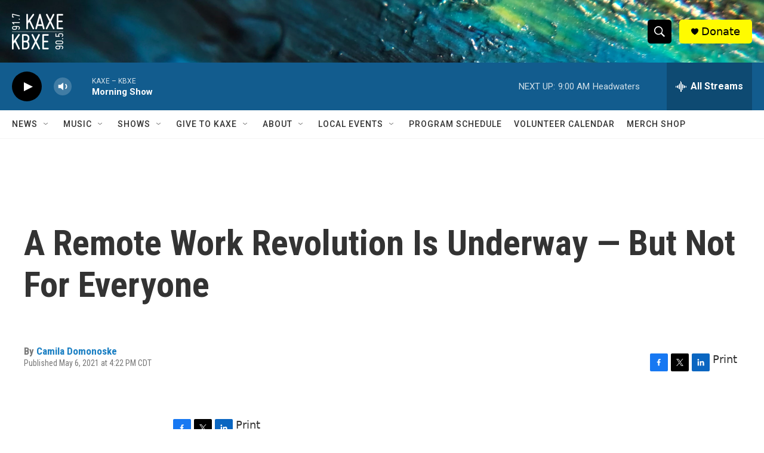

--- FILE ---
content_type: text/html; charset=utf-8
request_url: https://www.google.com/recaptcha/api2/aframe
body_size: 270
content:
<!DOCTYPE HTML><html><head><meta http-equiv="content-type" content="text/html; charset=UTF-8"></head><body><script nonce="VPkO1WozYZHJNDXiOyyf5w">/** Anti-fraud and anti-abuse applications only. See google.com/recaptcha */ try{var clients={'sodar':'https://pagead2.googlesyndication.com/pagead/sodar?'};window.addEventListener("message",function(a){try{if(a.source===window.parent){var b=JSON.parse(a.data);var c=clients[b['id']];if(c){var d=document.createElement('img');d.src=c+b['params']+'&rc='+(localStorage.getItem("rc::a")?sessionStorage.getItem("rc::b"):"");window.document.body.appendChild(d);sessionStorage.setItem("rc::e",parseInt(sessionStorage.getItem("rc::e")||0)+1);localStorage.setItem("rc::h",'1763726412811');}}}catch(b){}});window.parent.postMessage("_grecaptcha_ready", "*");}catch(b){}</script></body></html>